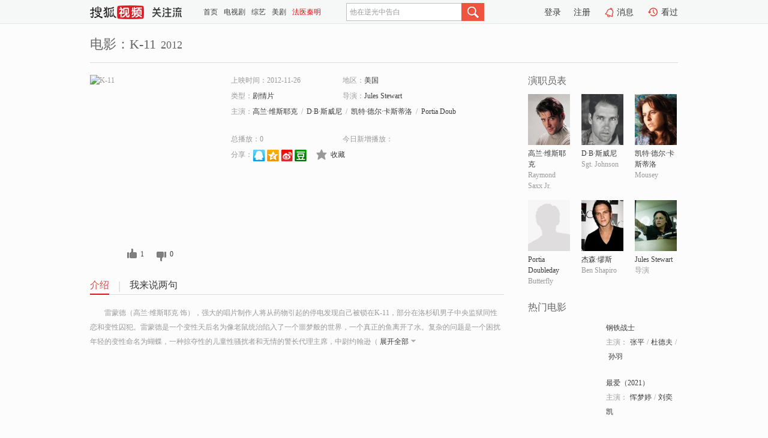

--- FILE ---
content_type: text/html;charset=UTF-8
request_url: http://tv.sohu.com/item/MTE3MzMyNw==.html
body_size: 5389
content:











 <!DOCTYPE html PUBLIC "-//W3C//DTD XHTML 1.0 Transitional//EN" "http://www.w3.org/TR/xhtml1/DTD/xhtml1-transitional.dtd">
<html>
<head>
<title>K-11-电影-高清视频在线观看-搜狐视频</title>
<meta http-equiv="Content-Type" content="text/html; charset=UTF-8">
<meta name="keywords" content="K-11,电影,高清视频,在线观看">
<meta name="description" content="搜狐视频为您提供关于(K-11)的高清视频在线观看、剧情内容介绍、以及周边的一切，包括(K-11)的图片、预告片、拍摄花絮、影讯、相关新闻及评论等。更多关于(K-11)的精彩内容，尽在搜狐视频。">
<meta http-equiv="Content-Type" content="text/html; charset=UTF-8">
<meta http-equiv="pragma" content="no-cache">
<meta http-equiv="cache-control" content="no-cache,must-revalidate">
<meta http-equiv="expires" content="0">
<meta name="robots" content="all" />
<meta property="og:url" content="https://tv.sohu.com/item/MTE3MzMyNw==.html"/>
<meta property="og:type" content="website"/>
<meta property="og:site_name" content="搜狐视频" />
<meta property="og:title" content="K-11" />
<meta property="og:description" content="雷蒙德（高兰·维斯耶克 饰），强大的唱片制作人将从药物引起的停电发现自己被锁在K-11，部分在洛杉矶男子中央监狱同性恋和变性囚犯。雷蒙德是一个变性天后名为像老鼠统治陷入了一个噩梦般的世界，一个真正的鱼离开了水。复杂的问题是一个困扰年轻的变性命名为蝴蝶，一种掠夺性的儿童性骚扰者和无情的警长代理主席，中尉约翰逊（D·B·斯威尼 饰）。光线很难与外界联。" />
<meta property="og:image" content="http://photocdn.tv.sohu.com/img/kis/fengmian/1173/1173327/1173327_ver_big_20190617165239.jpg" />
<link type="image/x-icon" rel="shortcut icon"  href="//tv.sohu.com/favicon.ico" />
<link type="text/css" rel="stylesheet" href="//css.tv.itc.cn/global/global201302.css" />
<link type="text/css" rel="stylesheet" href="//css.tv.itc.cn/channel/nav_v1.css" />
<link type="text/css" rel="stylesheet" href="//assets.changyan.sohu.com/rs/prod_/sohucs.min-sohutv.v118.css" />
<link type="text/css" rel="stylesheet" href="//css.tv.itc.cn/search/search-movie.css" />
<script type="text/javascript">
	// 测试数据
	var vid="0";
	var nid = "";
	var pid ="0";
	var cover=""; 	
	var playlistId="0";
	var o_playlistId="";
    var cid="100";//一级分类id
	var subcid="100108";//二级分类id
	var osubcid="";//二级分类的唯一项
	var category="";
	var cateCode="";
	var pianhua = "";
	var tag = "";
	var tvid = "";
	var playerSpaceId = "";
	var kis_id="1173327";
	var filmType = "movie";
	var isFee = "0";
	var comment_c_flag="vp";
</script>
<script src="//js.tv.itc.cn/kao.js"></script>
<script src="//js.tv.itc.cn/dict.js"></script>
<script src="//js.tv.itc.cn/gg.seed.js"></script>
<script src="//js.tv.itc.cn/base/core/j_1.7.2.js"></script>
<script src="//tv.sohu.com/upload/static/star/g.js"></script>
<script src="//js.tv.itc.cn/site/search/movie/inc.js"></script>
<script type="text/javascript">
kao('pingback', function () {
	pingbackBundle.initHref({
		customParam : {
			 
				movie : {
				url : '//click.hd.sohu.com.cn/x.gif',
				type : ['extends'],
				stype:['workshow_movie'],
				col1:	function(config, el) {
					return el.getAttribute('pos') == null ? [''] : el.getAttribute('pos');
				},
				col2:	function(config, el) {
					return el.getAttribute('location') == null ? [''] : el.getAttribute('location');
				},
				col3:		function(config, el) {
								 var playsource=el.getAttribute('vv');
								 var vv='';
								 if(playsource=='sohutv'){
								 	vv='work_playpage_vv';
								 }else if(playsource=='work_starpage_vv' || playsource=='work_playpage_vv' || playsource=='work_search_vv' || playsource=='work_workpage_vv'){
								 	vv=playsource;
								 }else{
								 	vv='work_outer_vv';
								 }
								return vv;
						 },
				suv : 'cookie-SUV',
				p : 'passport',
				y : 'cookie-YYID',
				f : 'cookie-fuid',
				_ : 'stamp'
			}
	 
		}
	});
});

getHeaderFrag();
function getHeaderFrag() {
    // console.log("jinru")
    $.ajax({
        type:"GET",
        url:"/star/openkis/star/header",
        success:function(data){
            console.info(data);
            $("#fragHeader").html(data);
        },
        error:function(data){
            $("#fragHeader").html("");
            console.log("Error: "+data);
        }
    });
}

</script>

</head>
<body>
<br>
<!-- Start : areaTop -->
 <div class="areaTop" id="hd-navMiniBar" style="position: fixed; top: 0px; left: 0px; width: 100%; z-index: 999;">
     <div class="area clear" id = "fragHeader" onload =getHeaderFrag()>

     </div>
</div>
<style>
	#hd-fBox2,.hd-mUpload{display:none;}
	.areaTop .hd-hotWord{
		overflow: hidden;
		width:312px;
	}
</style>
<!-- End : areaTop -->
<div class="wrapper">
	<div class="movie-name area rel cfix">
		
		<h2 >电影：K-11<span>2012</span></h2>
	</div>
	<!-- Start : bodyer -->
	<div class="cfix area">
		<div class="movieL">
			<!-- Start : movie info -->
			<div class="cfix movie-info">
			  
			 
			
			
		    
		 	  
			
			
			
			    <div class="colL">
				<div class="movie-pic">
					
					
						<img lazysrc="//photocdn.tv.sohu.com/img/kis/fengmian/1173/1173327/1173327_ver_big_20190617165239.jpg" width="200" height="275" src="//css.tv.itc.cn/channel/v2/index-images/default_v.svg" alt="K-11" />
					
				</div>
				<p class="ta-c">
				<a class="like" title="" href="#">0</a>
				<a class="unlike" title="" href="#">0</a>
				</p>
				</div>
				<div class="movie-infoR">
					<ul class="cfix mB20">
						 
						<li><span>上映时间：2012-11-26</span></li>
						
						<li><span>地区：</span><a href="//so.tv.sohu.com/list_p1100_p2_p3_u7f8e_u56fd_p4_p5_p6_p7_p8_p9.html" title="" target="_blank" pb-url="movie" pos="work_info" location="work_info_others" vv="work_search_vv">美国</a> </li>
						<li><span>类型：</span><a href="//so.tv.sohu.com/list_p1100_p2100108_p3_p4_p5_p6_p7_p8_p9.html" title="" target="_blank" pb-url="movie" pos="work_info" location="work_info_others" vv="work_search_vv">剧情片</a></li>
						<li><span>导演：</span><a href="//tv.sohu.com/star/OTg4NDk5X0p1bGVzIFN0ZXdhcnQ=.shtml" target="_blank" pb-url="movie" vv="work_starpage_vv" pos="work_info" location="work_info_others">Jules Stewart</a>   </li>
						
						
						
						  	
						 	 
						 	 	
						 	 
						  
						<li class="w1"><span>主演：</span><a href="//tv.sohu.com/star/NDk2OThf6auY5YWwwrfnu7Tmlq/ogLblhYs=.shtml" target="_blank" pb-url="movie" vv="work_starpage_vv" pos="work_info" location="work_info_others">高兰·维斯耶克</a><span class="mLR6">/</span><a href="//tv.sohu.com/star/NDA2MjBfRMK3QsK35pav5aiB5bC8.shtml" target="_blank" pb-url="movie" vv="work_starpage_vv" pos="work_info" location="work_info_others">D·B·斯威尼</a><span class="mLR6">/</span><a href="//tv.sohu.com/star/NzQ5NTM5X+WHr+eJucK35b635bCUwrfljaHmlq/okoLmtJs=.shtml" target="_blank" pb-url="movie" vv="work_starpage_vv" pos="work_info" location="work_info_others">凯特·德尔·卡斯蒂洛</a><span class="mLR6">/</span><a href="//tv.sohu.com/star/OTg4NDk4X1BvcnRpYSBEb3VibGVkYXk=.shtml" target="_blank" pb-url="movie" vv="work_starpage_vv" pos="work_info" location="work_info_others">Portia Doubleday</a><span class="mLR6">/</span><a href="//tv.sohu.com/star/MTc5MTlf5p2w5qOuwrfnvKrmlq8=.shtml" target="_blank" pb-url="movie" vv="work_starpage_vv" pos="work_info" location="work_info_others">杰森·缪斯</a></li>
						</ul>
						<ul class="cfix mB10">
                        <!--update 总播放：开始-->
                        <li><span>总播放：</span><em class="total-play"></em></li>
                        <!--update 总播放：结束-->
                        <!--update 今日新增播放：开始-->
                        <li><span>今日新增播放：</span><em class="today-play"></em></li>
                        <!--update 今日新增播放：结束-->
						
						<li class="w1 action">
                            <!--update 新版分享：开始-->
                            <div class="share cfix" style="width: auto">
                                <span>分享：</span><a title="" onclick="javascript:jump('mqq')" href="javascript:void(0)"><img width="21" height="21" alt="" src="//css.tv.itc.cn/search/images/qq.gif"></a>
                                <a title="" onclick="javascript:jump('qq')" href="javascript:void(0)"><img width="20" height="21" alt="" src="//css.tv.itc.cn/search/images/qzone.gif"></a>
                                <a title="" onclick="javascript:jump('weibosina')" href="javascript:void(0)"><img width="20" height="21" alt="" src="//css.tv.itc.cn/search/images/swb.gif"></a>
                                <a title="" onclick="javascript:jump('douban')" href="javascript:void(0)"><img width="20" height="21" alt="" src="//css.tv.itc.cn/search/images/db.gif"></a>
                            </div>
                            <!--update 新版分享：结束-->
							<div class="l actionR">
								<a href="" title="" class="ico-store">收藏</a>  
							</div>
						</li>
						</ul> 
						 
						 
						 <div class="cfix bot">
							
							
					 </div>
				</div>
			</div>
			<!-- End : movie info -->
			<!-- Start : tab -->
			<ul class="cfix movieTab">
				<li class="first on"><a href="#" title="">介绍</a></li>
				
				
				
				
				
				  <li><a href="#" title="">我来说两句</a></li>
				
				
			</ul>
			<!-- End : tab -->
			<!-- Start : modA -->
			<div class="movieCont mod">
			
				<p class="intro">
					<span class="full_intro" style="display:none">&nbsp;&nbsp;&nbsp;&nbsp;&nbsp;&nbsp;&nbsp;&nbsp;雷蒙德（高兰·维斯耶克 饰），强大的唱片制作人将从药物引起的停电发现自己被锁在K-11，部分在洛杉矶男子中央监狱同性恋和变性囚犯。雷蒙德是一个变性天后名为像老鼠统治陷入了一个噩梦般的世界，一个真正的鱼离开了水。复杂的问题是一个困扰年轻的变性命名为蝴蝶，一种掠夺性的儿童性骚扰者和无情的警长代理主席，中尉约翰逊（D·B·斯威尼 饰）。光线很难与外界联。</span>
					  
				      
				   		 <span class="short_intro hide">
				   		 &nbsp;&nbsp;&nbsp;&nbsp;&nbsp;&nbsp;&nbsp;&nbsp;雷蒙德（高兰·维斯耶克 饰），强大的唱片制作人将从药物引起的停电发现自己被锁在K-11，部分在洛杉矶男子中央监狱同性恋和变性囚犯。雷蒙德是一个变性天后名为像老鼠统治陷入了一个噩梦般的世界，一个真正的鱼离开了水。复杂的问题是一个困扰年轻的变性命名为蝴蝶，一种掠夺性的儿童性骚扰者和无情的警长代理主席，中尉约翰逊（</span>
						 <a href="#" title="" class="arr-down toggle_intro hide" pos="work_tab" location="work_tab_overview">展开全部</a>
				      
				     
				    

				</p>
			
			</div>
			<!-- End : modA -->
			<!-- Start : modB -->
			
			<!-- End : modB -->
			<!-- Start : modC -->
			
			<!-- End : modC -->
			<!-- Start : modD -->
			
			<!-- End : modD -->
			<!-- Start : modE -->
			
					 
			
			

		 
			<div class="mod comment" style="display:none">
			<!--  <div id="SOHUCS" sid="" oid="" style="width: 100%; height: auto;"></div>-->
			<div id="SOHUCS"></div>
			</div>
			 
			</div> 
		  
			<!-- End : modE -->
		<div class="movieR">
		 
			<!-- Start : cast -->
			<div class="mod cast">
			
				<div class="mod-tit">
					<h4>演职员表</h4>
				</div>
				<ul class="cfix">
				  
				  	
				 	 
				 	 	
				 	 
				  
					
					<!--   -->
				           
					<li>
						<div class="pic"><a href="//tv.sohu.com/star/NDk2OThf6auY5YWwwrfnu7Tmlq/ogLblhYs=.shtml" title="高兰·维斯耶克" target="_blank" pb-url="movie" pos="work_cast" vv="work_starpage_vv"><img lazysrc="//photocdn.sohu.com/kistar/fengmian/49/49698/49698_ver_small.jpg" src="//css.tv.itc.cn/channel/v2/index-images/default_v.svg" width="70" height="85" alt="高兰·维斯耶克" /></a></div>
						<p><a href="//tv.sohu.com/star/NDk2OThf6auY5YWwwrfnu7Tmlq/ogLblhYs=.shtml" target="_blank" title="高兰·维斯耶克" pb-url="movie" pos="work_cast" vv="work_starpage_vv">高兰·维斯耶克</a></p><p><span title="Raymond Saxx Jr.">Raymond Saxx Jr.</span></p>
					</li>
					
					<!--   -->
				           
					<li>
						<div class="pic"><a href="//tv.sohu.com/star/NDA2MjBfRMK3QsK35pav5aiB5bC8.shtml" title="D·B·斯威尼" target="_blank" pb-url="movie" pos="work_cast" vv="work_starpage_vv"><img lazysrc="//photocdn.sohu.com/kistar/fengmian/40/40620/40620_ver_small.jpg" src="//css.tv.itc.cn/channel/v2/index-images/default_v.svg" width="70" height="85" alt="D·B·斯威尼" /></a></div>
						<p><a href="//tv.sohu.com/star/NDA2MjBfRMK3QsK35pav5aiB5bC8.shtml" target="_blank" title="D·B·斯威尼" pb-url="movie" pos="work_cast" vv="work_starpage_vv">D·B·斯威尼</a></p><p><span title="Sgt. Johnson">Sgt. Johnson</span></p>
					</li>
					
					<!--   -->
				           
					<li>
						<div class="pic"><a href="//tv.sohu.com/star/NzQ5NTM5X+WHr+eJucK35b635bCUwrfljaHmlq/okoLmtJs=.shtml" title="凯特·德尔·卡斯蒂洛" target="_blank" pb-url="movie" pos="work_cast" vv="work_starpage_vv"><img lazysrc="//photocdn.sohu.com/kistar/fengmian/749/749539/749539_ver_small.jpg" src="//css.tv.itc.cn/channel/v2/index-images/default_v.svg" width="70" height="85" alt="凯特·德尔·卡斯蒂洛" /></a></div>
						<p><a href="//tv.sohu.com/star/NzQ5NTM5X+WHr+eJucK35b635bCUwrfljaHmlq/okoLmtJs=.shtml" target="_blank" title="凯特·德尔·卡斯蒂洛" pb-url="movie" pos="work_cast" vv="work_starpage_vv">凯特·德尔·卡斯蒂洛</a></p><p><span title="Mousey">Mousey</span></p>
					</li>
					
					<!--    <li class="clear"></li>-->
				            <li class="clear"></li>
					<li>
						<div class="pic"><a href="//tv.sohu.com/star/OTg4NDk4X1BvcnRpYSBEb3VibGVkYXk=.shtml" title="Portia Doubleday" target="_blank" pb-url="movie" pos="work_cast" vv="work_starpage_vv"><img lazysrc="//css.tv.itc.cn/search/star/images/default_avatar.jpg" src="//css.tv.itc.cn/channel/v2/index-images/default_v.svg" width="70" height="85" alt="Portia Doubleday" /></a></div>
						<p><a href="//tv.sohu.com/star/OTg4NDk4X1BvcnRpYSBEb3VibGVkYXk=.shtml" target="_blank" title="Portia Doubleday" pb-url="movie" pos="work_cast" vv="work_starpage_vv">Portia Doubleday</a></p><p><span title="Butterfly">Butterfly</span></p>
					</li>
					
					<!--   -->
				           
					<li>
						<div class="pic"><a href="//tv.sohu.com/star/MTc5MTlf5p2w5qOuwrfnvKrmlq8=.shtml" title="杰森·缪斯" target="_blank" pb-url="movie" pos="work_cast" vv="work_starpage_vv"><img lazysrc="//photocdn.sohu.com/kistar/fengmian/17/17919/17919_ver_small.jpg" src="//css.tv.itc.cn/channel/v2/index-images/default_v.svg" width="70" height="85" alt="杰森·缪斯" /></a></div>
						<p><a href="//tv.sohu.com/star/MTc5MTlf5p2w5qOuwrfnvKrmlq8=.shtml" target="_blank" title="杰森·缪斯" pb-url="movie" pos="work_cast" vv="work_starpage_vv">杰森·缪斯</a></p><p><span title="Ben Shapiro">Ben Shapiro</span></p>
					</li>
					
					<!--   -->
				           
					<li>
						<div class="pic"><a href="//tv.sohu.com/star/OTg4NDk5X0p1bGVzIFN0ZXdhcnQ=.shtml" title="Jules Stewart" target="_blank" pb-url="movie" pos="work_cast" vv="work_starpage_vv"><img lazysrc="//photocdn.sohu.com/kistar/fengmian/988/988499/988499_ver_small.jpg" src="//css.tv.itc.cn/channel/v2/index-images/default_v.svg" width="70" height="85" alt="Jules Stewart" /></a></div>
						<p><a href="//tv.sohu.com/star/OTg4NDk5X0p1bGVzIFN0ZXdhcnQ=.shtml" target="_blank" title="Jules Stewart" pb-url="movie" pos="work_cast" vv="work_starpage_vv">Jules Stewart</a></p><p><span title="导演">导演</span></p>
					</li>
					  
					
				</ul>
				
			
			</div>
			<!-- End : cast -->
			<!-- Start : serial -->
			<div class="mod serial">
				<div class="mod-tit">
					
				</div>
				<ul class="list-movie">
				
				 
				 	
				 	
				 	
				 	
				 
					
					
				</ul>
				
				
			</div>
			<!-- End : serial -->
			<!-- Start : recommend -->
			<div class="mod recommend">
				<div class="mod-tit">
				<h4>热门电影</h4>
				</div>
					<ul class="list-movie"></ul>
				 
			</div>
			<!-- End : recommend -->
			<!-- Start : sort -->
			<div class="mod sort">
			</div>
			<!-- End : sort -->
			<div class="mod soMovie">
				<form action="" method="post" id="sFormB" autocomplete="off" name="sFormB" onsubmit="return searchFormA('sKeyB');"><input type="text" value="" id="sKeyB" class="input" /><input type="submit" value="" class="btn-soMovie" />
				</form>
			</div>
		</div>
	</div>
<!-- End : content -->
</div>
 

<!-- End:content -->
    


<span id="footerFrag" onload="getFootererFrag()"></span>

<script>
    getFootererFrag();
    function getFootererFrag() {
        docWrite = document.write;
        document.write = function( text ){
            console.log(text);
            var elements = document.getElementsByClassName("now_year");
            Array.prototype.forEach.call(elements, function (element) {
                element.innerHTML = text;
            });
        };
        $.ajax({
            type:"GET",
            url:"/star/openkis/star/footer",
            async : true,
            success:function(result){
                console.info(result);
                $("#footerFrag").html(result);
                //  还原
                document.write = docWrite;
            },
            error:function(result){
                $("#footerFrag").html("");
                console.log("Error: "+result);
            }
        });


    };
</script>
 <script>
    messagebus.publish('core.loaded_end');
(function(){function a(){var a=/win/i.test(navigator.userAgent);if(a)if(typeof window.ActiveXObject=="function")try{var b=new ActiveXObject("SoHuVA.SoHuDector.1");b.StartSoHuVA()}catch(c){}else{function d(){var a=navigator.plugins||[];for(var b=0,c;c=a[b];b++)if(/npifox/i.test(c.description))return!0;return!1}if(d()){var e=document.getElementById("embed_ifox");if(!e){var f=document.createElement("div");f.style.cssText="position:absolute;zIndex:-1;height:1px",f.innerHTML='<embed id="embed_ifox" type="application/ifox-plugin" width="0" height="0"></embed>',document.body&&(document.body.insertBefore(f,document.body.firstChild),e=document.getElementById("embed_ifox"))}try{e.RunSohuVA()}catch(c){}}}}var b=window._IFoxContext||(window._IFoxContext={});b.isCalled||(b.isCalled=!0,setTimeout(function(){a()},2e3))})()
</script>

<!-- Begin New PV --> 
<script type="text/javascript" src="//tv.sohu.com/upload/static/global/hdpv.js"></script>
<!-- End New PV --> 

<!-- Begin PVInsight --> 
<script type="text/javascript" language="javascript" src="//a1.itc.cn/pv/js/spv.1305141919.js"></script>
 <!-- End PVInsight --> 
</body>
</html>


--- FILE ---
content_type: text/html;charset=UTF-8
request_url: http://score.my.tv.sohu.com/digg/get.do?type=327&vid=1173327&callback=jQuery17201102528007446808_1768069868172&_=1768069872169
body_size: 239
content:
jQuery17201102528007446808_1768069868172({"vid":1173327,"downCount":0,"statusText":"success","upCount":1,"pid":0,"tvid":1173327,"type":327,"status":200})

--- FILE ---
content_type: text/javascript; charset=utf-8
request_url: http://hui.sohu.com/mum/ipqueryjp?callback=jsonp1768069867973&cookie=1768069868027&platform_source=pc&_=1768069867974
body_size: 121
content:
typeof jsonp1768069867973 === 'function' && jsonp1768069867973({
  "ext_ip": "3.137.210.178",
  "urls": []
});

--- FILE ---
content_type: text/plain;charset=UTF-8
request_url: https://v4.passport.sohu.com/i/cookie/common?callback=passport4015_cb1768069872000&dfp=1768069872027&_=1768069872027
body_size: -296
content:
passport4015_cb1768069872000({"body":"","message":"Success","status":200})